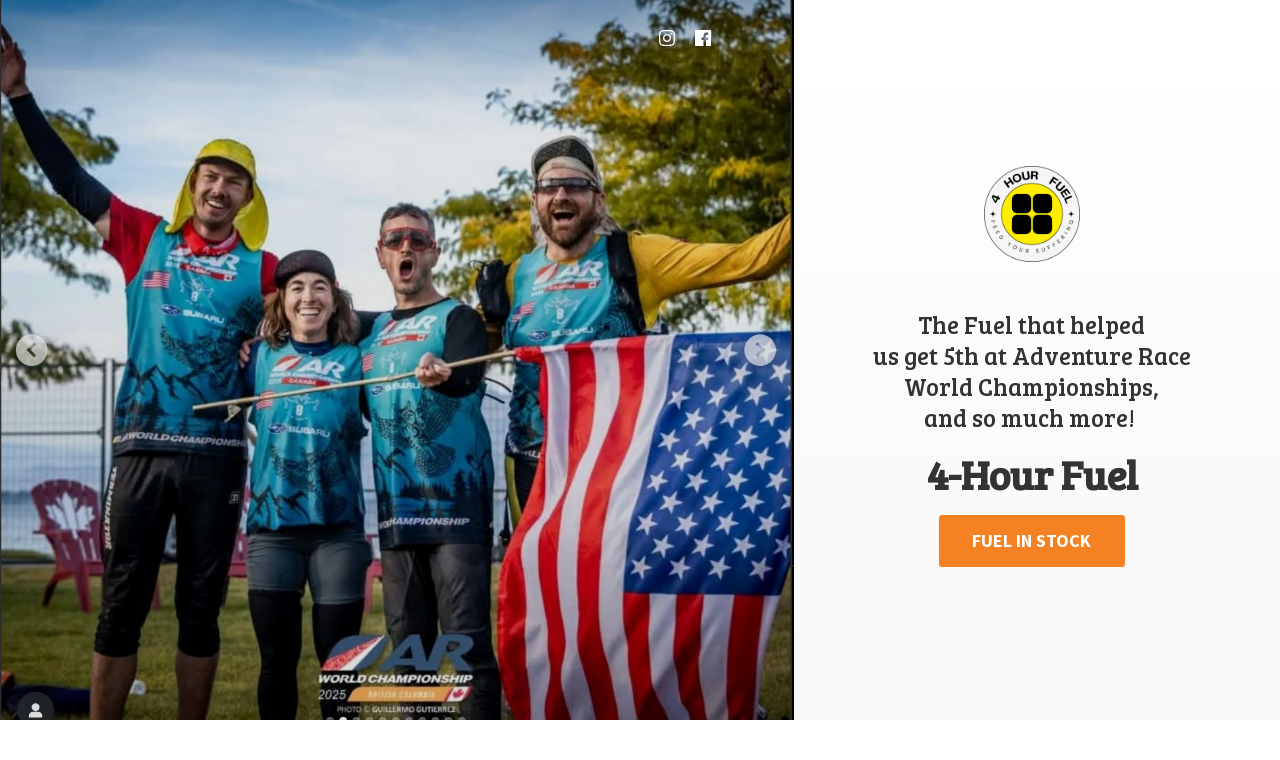

--- FILE ---
content_type: application/javascript;charset=utf-8
request_url: https://app.ecwid.com/categories.js?ownerid=69444755&jsonp=menu.fill
body_size: 1357
content:
menu.fill([{"id":164283266,"name":"Blog","nameForUrl":"Blog","link":"#!/Blog/c/164283266","slug":"blog","dataLevel":1,"sub":[{"id":193095555,"name":"​Florida 200: Four Hours at a Time","nameForUrl":"Florida 200: Four Hours at a Time","link":"#!/Florida-200-Four-Hours-at-a-Time/c/193095555","slug":"florida-200-four-hours-at-a-time","dataLevel":2,"sub":null},{"id":192286875,"name":"Cold-Weather Fueling for Busy Mamas (Without Overthinking It)","nameForUrl":"Cold-Weather Fueling for Busy Mamas (Without Overthinking It)","link":"#!/Cold-Weather-Fueling-for-Busy-Mamas-Without-Overthinking-It/c/192286875","slug":"cold-weather-fueling-for-busy-mamas-without-overthinking-it","dataLevel":2,"sub":null},{"id":192194568,"name":"How Endurance Moms Can Stay Consistent Through the Holidays","nameForUrl":"How Endurance Moms Can Stay Consistent Through the Holidays","link":"#!/How-Endurance-Moms-Can-Stay-Consistent-Through-the-Holidays/c/192194568","slug":"how-endurance-moms-can-stay-consistent-through-the-holidays","dataLevel":2,"sub":null},{"id":192030513,"name":"Our Yukon 1000 Race: How to Get Nearly Everything Wrong and Still Break a Record","nameForUrl":"Our Yukon 1000 Race: How to Get Nearly Everything Wrong and Still Break a Record","link":"#!/Our-Yukon-1000-Race-How-to-Get-Nearly-Everything-Wrong-and-Still-Break-a-Record/c/192030513","slug":"our-yukon-1000-race-how-to-get-nearly-everything-wrong-and-still-break-a-record","dataLevel":2,"sub":null},{"id":187355016,"name":"How 4 Hour Fuel Powered my 34-Hour Adventure Race","nameForUrl":"How 4 Hour Fuel Powered my 34-Hour Adventure Race","link":"#!/How-4-Hour-Fuel-Powered-my-34-Hour-Adventure-Race/c/187355016","slug":"how-4-hour-fuel-powered-my-34-hour-adventure-race","dataLevel":2,"sub":null},{"id":164289778,"name":"Our Formula","nameForUrl":"Our Formula","link":"#!/Our-Formula/c/164289778","slug":"our-formula","dataLevel":2,"sub":null},{"id":164540508,"name":"Let's all get Naked.","nameForUrl":"Let's all get Naked.","link":"#!/Lets-all-get-Naked/c/164540508","slug":"lets-all-get-naked","dataLevel":2,"sub":null},{"id":171465127,"name":"How to Use 4 Hour Fuel in the Heat","nameForUrl":"How to Use 4 Hour Fuel in the Heat","link":"#!/How-to-Use-4-Hour-Fuel-in-the-Heat/c/171465127","slug":"how-to-use-4-hour-fuel-in-the-heat","dataLevel":2,"sub":null},{"id":171945501,"name":"What's an Endurance Superfood?","nameForUrl":"What's an Endurance Superfood?","link":"#!/Whats-an-Endurance-Superfood/c/171945501","slug":"whats-an-endurance-superfood","dataLevel":2,"sub":null},{"id":187848335,"name":"High-Carb is hot right now - but does it actually matter?","nameForUrl":"High-Carb is hot right now - but does it actually matter?","link":"#!/High-Carb-is-hot-right-now-but-does-it-actually-matter/c/187848335","slug":"high-carb-is-hot-right-now-but-does-it-actually-matter","dataLevel":2,"sub":null}]},{"id":164282518,"name":"4 Hour Fuel Store","nameForUrl":"4 Hour Fuel Store","link":"#!/4-Hour-Fuel-Store/c/164282518","slug":"4-hour-fuel-store","dataLevel":1,"sub":null},{"id":164282520,"name":"Simple Supplements","nameForUrl":"Simple Supplements","link":"#!/Simple-Supplements/c/164282520","slug":"simple-supplements","dataLevel":1,"sub":null},{"id":187000503,"name":"Podcast","nameForUrl":"Podcast","link":"#!/Podcast/c/187000503","slug":"podcast","dataLevel":1,"sub":[{"id":186999003,"name":"Yukon 1000","nameForUrl":"Yukon 1000","link":"#!/Yukon-1000/c/186999003","slug":"yukon-1000","dataLevel":2,"sub":null},{"id":187003002,"name":"Delivery in Patagonia","nameForUrl":"Delivery in Patagonia","link":"#!/Delivery-in-Patagonia/c/187003002","slug":"delivery-in-patagonia","dataLevel":2,"sub":null},{"id":186999004,"name":"The Catalina Kayak Caper","nameForUrl":"The Catalina Kayak Caper","link":"#!/The-Catalina-Kayak-Caper/c/186999004","slug":"the-catalina-kayak-caper","dataLevel":2,"sub":null},{"id":186999005,"name":"Risk","nameForUrl":"Risk","link":"#!/Risk/c/186999005","slug":"risk","dataLevel":2,"sub":null},{"id":187002502,"name":"Inside the MTB world championships","nameForUrl":"Inside the MTB world championships","link":"#!/Inside-the-MTB-world-championships/c/187002502","slug":"inside-the-mtb-world-championships","dataLevel":2,"sub":null}]}]);
